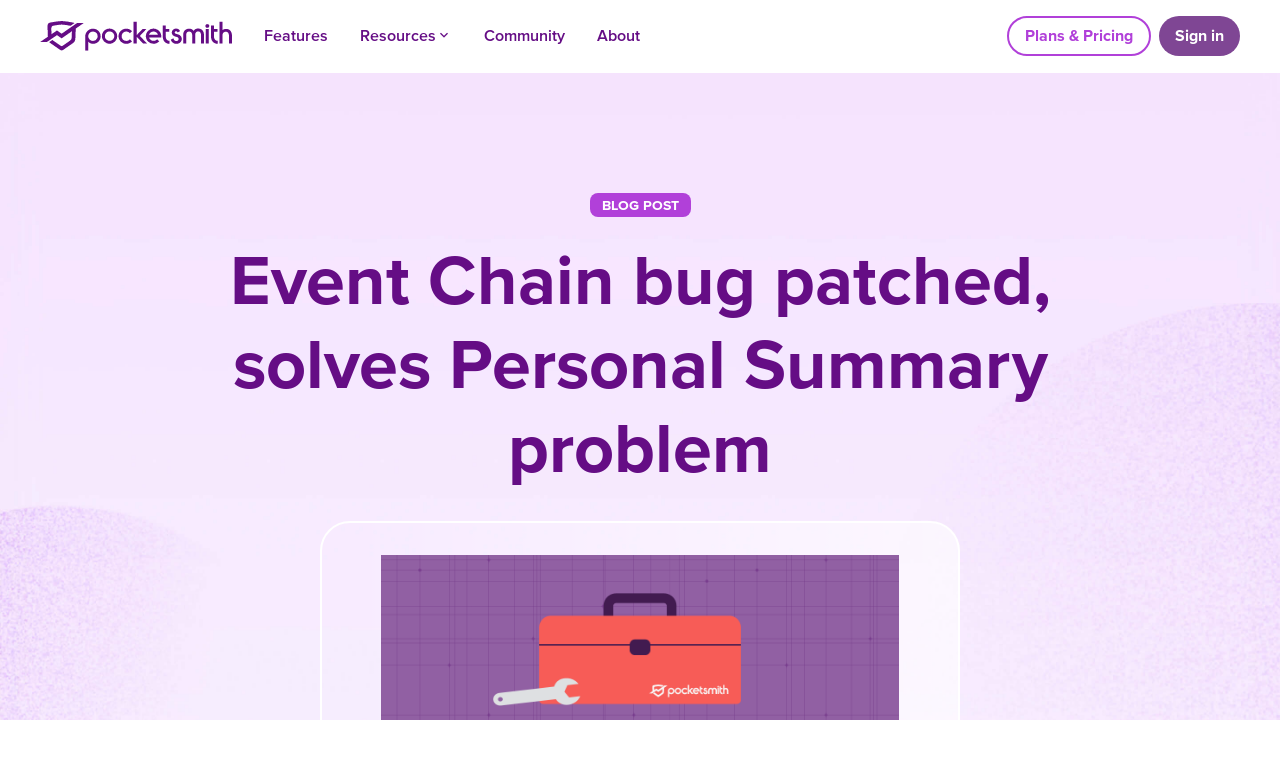

--- FILE ---
content_type: text/html; charset=utf-8
request_url: https://www.pocketsmith.com/blog/event-chain-bug-patched-solves-personal-summary-problem/
body_size: 4902
content:
<!DOCTYPE html><html class="theme-green country-us" data-layout="news-post"><head>
  <meta charset="utf-8" />
  <meta content="IE=edge" http-equiv="X-UA-Compatible" />
  <meta content="width=device-width, initial-scale=1" name="viewport" />
  <meta content="https://api.pocketsmith.com" name="api-root-url" />
  <link data-cms-original-href="/favicon.ico" href="/favicon.ico?_cchid=c8098f6ac06f00dd239fe3d901788c9d" rel="shortcut icon" type="image/x-icon" />
  <link href="https://fonts.googleapis.com/icon?family=Material+Icons" rel="stylesheet" />

  

  

  

  

  <script>
    // Expose liquid page variables in js
    window.page = {
      name: 'event-chain-bug-patched-solves-personal-summary-problem',
      legacy_controller: '',
      legacy_action: '',
      country: '',
      layout: 'news-post'
    }

    
      page.mixpanel_id = 'News Post'
      page.title = `Event Chain bug patched, solves Personal Summary problem`
    
  </script>
  

  <link data-cms-original-href="/assets/vendor.css" href="/assets/vendor.css?_cchid=4f27f460670662954fc4a0b7311890b5" rel="stylesheet" />
  <link data-cms-original-href="/assets/main.css" href="/assets/main.css?_cchid=ca5c6874f0ab6c5938bd72aff7bcb33b" rel="stylesheet" />

  <!-- Not deferred -->
  <script data-cms-original-src="/assets/preflight.js" src="/assets/preflight.js?_cchid=550f7bbd79ffa9e60728ad7140f0b9de"></script>

  <!-- Deferred -->
  <script data-cms-original-src="/assets/vendor.js" defer="" src="/assets/vendor.js?_cchid=9a29fa603083e28e6df2ccb6c025eee5"></script>
  <script data-cms-original-src="/assets/main.js" defer="" src="/assets/main.js?_cchid=89071e66c79f83a30396d9a107888373"></script>

  <!-- SEO --><!-- Begin Jekyll SEO tag v2.8.0 -->
<meta content="Jekyll v4.3.2" name="generator" />
<meta content="Event Chain bug patched, solves Personal Summary problem" property="og:title" />
<meta content="James Wigglesworth" name="author" />
<meta content="en_US" property="og:locale" />
<meta content="Smart budgeting &amp; personal finance software" name="description" />
<meta content="Smart budgeting &amp; personal finance software" property="og:description" />
<link href="https://www.pocketsmith.com/blog/event-chain-bug-patched-solves-personal-summary-problem/" rel="canonical" />
<meta content="https://www.pocketsmith.com/blog/event-chain-bug-patched-solves-personal-summary-problem/" property="og:url" />
<meta content="PocketSmith" property="og:site_name" />
<meta content="https://www.pocketsmith.com/open-graph/main.png" property="og:image" />
<meta content="article" property="og:type" />
<meta content="2012-03-05T00:00:00+00:00" property="article:published_time" />
<meta content="summary_large_image" name="twitter:card" />
<meta content="https://www.pocketsmith.com/open-graph/main.png" property="twitter:image" />
<meta content="Event Chain bug patched, solves Personal Summary problem" property="twitter:title" />
<script type="application/ld+json">
{"@context":"https://schema.org","@type":"BlogPosting","author":{"@type":"Person","name":"James Wigglesworth"},"dateModified":"2012-03-05T00:00:00+00:00","datePublished":"2012-03-05T00:00:00+00:00","description":"Smart budgeting &amp; personal finance software","headline":"Event Chain bug patched, solves Personal Summary problem","image":"https://www.pocketsmith.com/open-graph/main.png","mainEntityOfPage":{"@type":"WebPage","@id":"https://www.pocketsmith.com/blog/event-chain-bug-patched-solves-personal-summary-problem/"},"url":"https://www.pocketsmith.com/blog/event-chain-bug-patched-solves-personal-summary-problem/"}</script>
<!-- End Jekyll SEO tag -->
<title>
    
      Event Chain bug patched, solves Personal Summary problem | PocketSmith
    
  </title>
</head>

  <body>
    <input id="hamburger-toggle" style="display:none;" type="checkbox" />

<div class="header-fixed ">
  <div class="header-fixed__inner">
    <a class="pocketsmith logo" href="/">
      <img data-cms-original-src="/assets/images/logo/pocketsmith.svg" src="/assets/images/logo/pocketsmith.svg?_cchid=05d4e57cf29fb3f073939b38eee245dd" />
    </a>

    <div class="hamburger">
      <label for="hamburger-toggle">
        <i class="material-icons">menu</i>
      </label>
    </div>

    <div class="nav">
      <ul class="navigation">
        <li>
          <a href="/features/">
            Features
          </a>
        </li>

        <li>
          <a>
            Resources
            <i class="material-icon">keyboard_arrow_up</i>
          </a>

          <ul>
            <li>
              <a href="/blog/">
                Blog
              </a>
            </li>

            <li>
              <a href="https://learn.pocketsmith.com">
                Learn Center
              </a>
            </li>

            <li>
              <a href="/spending/">
                Global Spending Map
              </a>
            </li>

            <li>
              <a href="/methodologies/">
                Money Methodologies
              </a>
            </li>

            <li>
              <a href="/white-papers/">
                White Papers
              </a>
            </li>
          </ul>
        </li>

        <li>
          <a href="/community/">
            Community
          </a>
        </li>

        <li>
          <a href="/about/">
            About
          </a>
        </li>

        <li class="spacer"></li>

        <li class="plans_and_pricing">
          <a class="button-alt button-alt--sm button-alt--tertiary button-alt--outline" href="https://my.pocketsmith.com/plans">
            Plans &amp; Pricing
          </a>
        </li>

        <li class="sign_in">
          <a class="button-alt button-alt--sm button-alt--tertiary" href="https://my.pocketsmith.com/login">
            Sign in
          </a>
        </li>
      </ul>
    </div>
  </div>
</div>


    
















  <section class="news-banner news-banner--single">
    <div class="news-item__pill">
      Blog post
    </div>

    <h1>Event Chain bug patched, solves Personal Summary problem</h1>

    
      <div class="news-item__media">
        <div class="news-item__media-inner">
          
            <img class="news-item-img news-item-img--shadow" data-cms-original-src="/assets/images/news/upgrades-artwork-changes-page@2x.png" src="/assets/images/news/upgrades-artwork-changes-page@2x.png?_cchid=81c5d81b4183e331fa00ea1297a05053" />
          
          <div class="news-item__media-icon">
            <i class="material-icon">search</i>
          </div>
        </div>
      </div>
    
  </section>


<section class="news-item news-item--single" id="event-chain-bug-patched-solves-personal-summary-problem">
  <div class="news-item__body">
    <div class="news-item__description">
      <div class="news-item__description-inner">
        
          <div class="news-item__meta news-item__meta--single">
            <div class="news-item__avatar">
              <img src="/assets/images/staff/James.jpg" />
            </div>
            <div>
              <div class="news-item__author">
                James Wigglesworth
              </div>
              <div class="news-item__date">
                5 Mar, 2012
              </div>
            </div>
          </div>
        

        

        <div class="news-item__content">
          
            <p>An issue was identified which led to the incorrect representation of forecast events with complicated repeat patterns in the Personal Summary.</p>

<p>When there were multiple repeating forecast events with the same title set to repeat in unison (e.g. <a href="http://psmth.to/YZ (Bi-monthly Forecast Event repetition (e.g. for receiving salaries))">two separate monthly income events</a> with the same title), the event period dates were being incorrectly calculated. The bug also affected other Event Series patterns, such as adjustments to dates to be shifted from a certain point forward.</p>

<p>When affected by the bug, an event period would display too many assigned transactions. This led to incorrect total amounts being shown in the Personal Summary category view.</p>

<p>The fix is now live, and all personal summary category information should now be correct. If you notice any issues or inconsistencies, please <a href="http://www.pocketsmith.com/about#contact (Get in touch)">get in touch</a> with us.</p>


          
        </div>
      </div>
    </div>

    
  </div>

  
</section>


    <section class="cta-section section--padding-more background--grey-light">
      <div class="section-body">
        <h2 class="text--purple-strong editable" data-cms-index="0" data-cms-source="/_layouts/news-post.html">
          Want to see more news?
        </h2>

        <a class="button button--green-strong" href="/news/">
          <span class="editable" data-cms-index="1" data-cms-source="/_layouts/news-post.html">GO BACK</span>
        </a>
      </div>
    </section>

    <section class="footer background--purple-dark">
  <nav class="section-body clearfix">
    <ul>
      <li class="footer__nav-header">App</li>
      <li>
        <a href="/features/">
          Features
        </a>
      </li>
      <li>
        <a href="/community/">
          Community
        </a>
      </li>
      <li>
        <a href="/news/">
          Product Updates
        </a>
      </li>
      <li>
        <a href="/faq/">
          FAQ
        </a>
      </li>
      <li>
        <a href="/mobile-app/">
          Mobile App
        </a>
      </li>
      <li>
        <a href="/download/">
          Desktop App
        </a>
      </li>
      <li>
        <a href="https://my.pocketsmith.com/plans">
          Pricing And Sign Up
        </a>
      </li>
      <li>
        <a href="https://my.pocketsmith.com/login">
          Sign In
        </a>
      </li>
      <li>
        <a href="https://developers.pocketsmith.com/">
          API
        </a>
      </li>
    </ul>
    <ul>
      <li class="footer__nav-header">Bank Feeds</li>
      <li>
        <a href="/global-personal-finance-software/">
          Global
        </a>
      </li>
      <li>
        <a href="/global-personal-finance-software/australia/">
          Australia
        </a>
      </li>
      <li>
        <a href="/global-personal-finance-software/uk/">
          United Kingdom
        </a>
      </li>
      <li>
        <a href="/global-personal-finance-software/canada/">
          Canada
        </a>
      </li>
      <li>
        <a href="/global-personal-finance-software/new-zealand/">
          New Zealand
        </a>
      </li>
      <li>
        <a href="/global-personal-finance-software/united-states-of-america/">
          United States
        </a>
      </li>
    </ul>
    <span class="phone-br"></span>
    <ul>
      <li class="footer__nav-header">Key Features</li>
      <li>
        <a href="/tour/automatic-bank-feeds/">
          Automatic Bank Feeds
        </a>
      </li>
      <li>
        <a href="/tour/budget-calendar/">
          Budget Calendar
        </a>
      </li>
      <li>
        <a href="/tour/multi-currency/">
          Multi Currency
        </a>
      </li>
      <li>
        <a href="/tour/cash-flow-forecasts/">
          Cash Flow Forecasts
        </a>
      </li>
      <li>
        <a href="/tour/transactions/">
          Transactions
        </a>
      </li>
      <li>
        <a href="/tour/net-worth/">
          Net Worth
        </a>
      </li>
    </ul>
    <span class="tablet-br"></span>
    <ul>
      <li class="footer__nav-header">Resources</li>
      <li>
        <a href="https://learn.pocketsmith.com">
          Learn Center
        </a>
      </li>
      <li>
        <a href="/blog/">
          Blog
        </a>
      </li>
      <li>
        <a href="/spending/">
          Global Spending Map
        </a>
      </li>
      <li>
        <a href="/methodologies/">
          Money Methodologies
        </a>
      </li>
      <li>
        <a href="/white-papers/">
          White Papers
        </a>
      </li>
      <li>
        <a href="/affiliates/">
          Affiliate Program
        </a>
      </li>
      <li>
        <a href="https://my.pocketsmith.com/plans/gift">
          Gift PocketSmith
        </a>
      </li>
      <li>
        <a href="/keeping-safe/">
          Keeping Safe
        </a>
      </li>
    </ul>
    <span class="phone-br"></span>
    <ul>
      <li class="footer__nav-header">Legal</li>
      <li>
        <a href="/legal/terms-of-service/">
          Terms Of Service
        </a>
      </li>
      <li>
        <a href="/legal/privacy-policy/">
          Privacy Policy
        </a>
      </li>
      <li>
        <a href="/legal/cookie-policy/">
          Cookie Policy
        </a>
      </li>
      <li>
        <a href="/security/">
          Security
        </a>
      </li>
    </ul>
    <ul>
      <li class="footer__nav-header">Company</li>
      <li>
        <a href="/about/">
          About
        </a>
      </li>
      <li>
        <a href="/careers/">
          Careers
        </a>
      </li>
      <li>
        <a href="/about/#contact">
          Contact Us
        </a>
      </li>
      <li>
        <a href="/media-and-press/">
          Media &amp; Press
        </a>
      </li>
      <li class="footer__social-links">
        <a href="https://www.facebook.com/PocketSmith" target="_blank">
  <svg class="social-icon" viewbox="0 0 26.9 26.9" width="22" xmlns="http://www.w3.org/2000/svg"><path class="icon-draw" d="M15.15,24.42v-10H18.5l.51-3.9H15.15V8c0-1.13.31-1.9,1.93-1.9h2.06V2.63a30,30,0,0,0-3-.15c-3,0-5,1.82-5,5.15v2.88H7.75v3.9h3.37v10Z" /></svg>
</a><a href="https://twitter.com/pocketsmith" target="_blank">
  <svg class="social-icon" viewbox="0 0 26.9 26.9" width="22" xmlns="http://www.w3.org/2000/svg"><path class="icon-draw" d="M9.38,22.09a12.71,12.71,0,0,0,12.8-12.8c0-.19,0-.39,0-.58a9.4,9.4,0,0,0,2.25-2.33,9,9,0,0,1-2.59.71,4.54,4.54,0,0,0,2-2.49A9.07,9.07,0,0,1,21,5.69a4.5,4.5,0,0,0-7.78,3.08,4.9,4.9,0,0,0,.11,1A12.71,12.71,0,0,1,4,5.09a4.51,4.51,0,0,0,1.39,6,4.54,4.54,0,0,1-2-.56v.05A4.52,4.52,0,0,0,7,15a4.62,4.62,0,0,1-1.19.15,3.92,3.92,0,0,1-.84-.08,4.5,4.5,0,0,0,4.2,3.13,9,9,0,0,1-5.59,1.93,9.45,9.45,0,0,1-1.07-.07,12.71,12.71,0,0,0,6.9,2" /></svg>
</a><a href="https://www.linkedin.com/company/pocketsmith" target="_blank">
  <svg class="social-icon" viewbox="0 0 26.9 26.9" width="22" xmlns="http://www.w3.org/2000/svg"><path class="icon-draw" d="M8,21.61H3.89V8.43H8Zm-2-15A2.38,2.38,0,1,1,8.32,4.26,2.37,2.37,0,0,1,5.94,6.63Zm17.39,15H19.24V15.2c0-1.52,0-3.49-2.13-3.49s-2.46,1.66-2.46,3.38v6.52H10.56V8.43h3.93v1.8h0A4.33,4.33,0,0,1,18.42,8.1c4.14,0,4.91,2.73,4.91,6.28Z" /></svg>
</a><a href="https://www.instagram.com/pocketsmith/" target="_blank">
  <svg class="social-icon" viewbox="0 0 132 132" width="22" xmlns="http://www.w3.org/2000/svg"><path class="icon-draw" d="M66,18c-13,0-14.67.06-19.79.29a35,35,0,0,0-11.65,2.23,24.59,24.59,0,0,0-14,14,35,35,0,0,0-2.23,11.65C18.06,51.33,18,53,18,66s.06,14.67.29,19.79a35.29,35.29,0,0,0,2.23,11.65,24.59,24.59,0,0,0,14,14,35,35,0,0,0,11.65,2.23c5.12.23,6.75.29,19.79.29s14.67-.06,19.79-.29a35,35,0,0,0,11.65-2.23,24.59,24.59,0,0,0,14-14,35.55,35.55,0,0,0,2.23-11.65c.23-5.12.29-6.75.29-19.79s-.06-14.67-.29-19.79a35.55,35.55,0,0,0-2.23-11.65,23.57,23.57,0,0,0-5.54-8.51,23.38,23.38,0,0,0-8.5-5.53,35.15,35.15,0,0,0-11.66-2.23C80.66,18.06,79,18,66,18Zm-4.3,8.65H66c12.82,0,14.34.05,19.4.28a26.39,26.39,0,0,1,8.91,1.65,15.89,15.89,0,0,1,9.11,9.11,26.39,26.39,0,0,1,1.65,8.91c.23,5.06.28,6.58.28,19.39s0,14.33-.28,19.39a26.39,26.39,0,0,1-1.65,8.91,15.91,15.91,0,0,1-9.11,9.1,26.58,26.58,0,0,1-8.91,1.66c-5.06.23-6.58.28-19.4.28s-14.33,0-19.39-.28a26.71,26.71,0,0,1-8.92-1.66,15.91,15.91,0,0,1-9.11-9.1,26.65,26.65,0,0,1-1.65-8.91c-.23-5.06-.28-6.59-.28-19.4s.05-14.33.28-19.39a26.78,26.78,0,0,1,1.65-8.92,15.89,15.89,0,0,1,9.11-9.11,26.52,26.52,0,0,1,8.92-1.65c4.43-.2,6.14-.26,15.09-.27Zm29.93,8a5.76,5.76,0,1,0,5.76,5.76,5.76,5.76,0,0,0-5.76-5.76ZM66,41.35A24.65,24.65,0,1,0,90.65,66,24.65,24.65,0,0,0,66,41.35ZM66,50A16,16,0,1,1,50,66,16,16,0,0,1,66,50Z" /></svg>
</a>



      </li>
    </ul>
  </nav>

  <div class="footer__strip clearfix">
    <a class="footer__logo" href="/">
      <img data-cms-original-src="/assets/images/logo/pocketsmith_logo_white.png" src="/assets/images/logo/pocketsmith_logo_white.png?_cchid=975a49e75120be54f3bc0eadc391e137" />
    </a>

    <span class="footer__copyright">© PocketSmith Ltd. All rights reserved</span>
  </div>

  <script>new Component('FooterComponent')</script>
</section>

<script>
  new Component("MixpanelTracker", "769a9875f45abe45b23a5d50f3ec17ae", "pocketsmith.com")
  new Component("StoreAffiliateParamsComponent", "pocketsmith.com")
  new Component("LightboxComponent")
  new Component("LocaliseComponent")
  new Component("SplitComponent")
</script>

<!-- Google Analytics -->
<script>
  (function(i,s,o,g,r,a,m){i['GoogleAnalyticsObject']=r;i[r]=i[r]||function(){
  (i[r].q=i[r].q||[]).push(arguments)},i[r].l=1*new Date();a=s.createElement(o),
  m=s.getElementsByTagName(o)[0];a.async=1;a.src=g;m.parentNode.insertBefore(a,m)
  })(window,document,'script','//www.google-analytics.com/analytics.js','ga');

  ga('create', 'UA-4950475-9', 'pocketsmith.com');
  ga('set', 'anonymizeIp', true);
  ga('require', 'displayfeatures');
  ga('send', 'pageview');
</script>

<!-- GA4 Google Analytics -->
<script async="" src="https://www.googletagmanager.com/gtag/js?id=G-SYLSS150D0"></script>
<script>
  window.dataLayer = window.dataLayer || [];
  function gtag(){dataLayer.push(arguments);}
  gtag('js', new Date());

  gtag('config', 'G-SYLSS150D0');
</script>



  

</body></html>

--- FILE ---
content_type: image/svg+xml
request_url: https://www.pocketsmith.com/assets/images/logo/pocketsmith.svg?_cchid=05d4e57cf29fb3f073939b38eee245dd
body_size: 4160
content:
<svg xmlns="http://www.w3.org/2000/svg" viewBox="0 0 1310 205.93723" fill="#650D85">
  <path d="M361.36716 53.14809a52.12745 52.12745 0 0 0-20.42359 4.13318A53.88021 53.88021 0 0 0 324.14509 68.5356a53.25206 53.25206 0 0 0-11.38635 16.6643 51.494 51.494 0 0 0-4.19959 20.35707V205.93723H329.119V143.25106a38.88966 38.88966 0 0 0 13.63926 10.14323 47.16059 47.16059 0 0 0 18.00477 3.96409 53.50251 53.50251 0 0 0 20.99813-3.72745 49.92061 49.92061 0 0 0 16.76163-11.05363 51.258 51.258 0 0 0 11.15392-16.696 55.16509 55.16509 0 0 0 4.0993-20.72686 52.50628 52.50628 0 0 0-4.03067-20.42564 50.14737 50.14737 0 0 0-11.05357-16.46041 51.513 51.513 0 0 0-16.62847-11.01985 55.059 55.059 0 0 0-20.69611-4.10043zM329.31854 105.7596a32.3527 32.3527 0 0 1 2.35229-12.49847 33.07245 33.07245 0 0 1 6.71883-10.41341 32.21174 32.21174 0 0 1 10.04588-7.12331A30.29954 30.29954 0 0 1 360.763 73.10579a33.38865 33.38865 0 0 1 12.59888 2.28373 32.15518 32.15518 0 0 1 10.44838 6.68494 30.725 30.725 0 0 1 7.02085 10.31311 32.86248 32.86248 0 0 1 2.385 13.1694 33.54083 33.54083 0 0 1-2.65432 12.86509 31.66947 31.66947 0 0 1-29.596 19.18444 30.71647 30.71647 0 0 1-12.26093-2.55278 31.946 31.946 0 0 1-16.865-17.00032 31.42767 31.42767 0 0 1-2.52133-12.2938zM475.19138 136.59888a30.98881 30.98881 0 0 1-12.42991-2.1168 32.14205 32.14205 0 0 1-10.41358-6.55075 31.51607 31.51607 0 0 1-7.156-10.04475 30.44575 30.44575 0 0 1-2.65433-12.53134A33.716 33.716 0 0 1 444.989 92.2535 31.9704 31.9704 0 0 1 475.19138 72.299a30.34317 30.34317 0 0 1 15.0831 3.89756 31.4235 31.4235 0 0 1 11.01883 10.41239 32.61631 32.61631 0 0 1-2.4526 38.97009 31.66387 31.66387 0 0 1-10.21077 7.794 32.827 32.827 0 0 1-13.43856 3.22586zm-53.21368-32.453a51.35456 51.35456 0 0 0 4.09929 20.42564 53.40808 53.40808 0 0 0 28.11831 28.18471 51.83569 51.83569 0 0 0 68.53127-28.1183 53.05665 53.05665 0 0 0 3.86373-20.29032 52.364 52.364 0 0 0-3.96409-20.19013A51.21155 51.21155 0 0 0 495.1459 56.54406a53.96344 53.96344 0 0 0-20.76155-4.1997 51.64661 51.64661 0 0 0-20.25768 3.99672 53.16807 53.16807 0 0 0-16.6623 11.154 52.30661 52.30661 0 0 0-11.32086 16.5292 51.08228 51.08228 0 0 0-4.16581 20.12156zM613.19922 83.78768L627.9148 70.6872a52.66294 52.66294 0 0 0-10.54868-9.33938 49.00174 49.00174 0 0 0-13.034-6.1822 54.44575 54.44575 0 0 0-15.5226-2.21721 52.83942 52.83942 0 0 0-20.22186 3.86379A53.46374 53.46374 0 0 0 551.7903 67.59439a52.19484 52.19484 0 0 0-11.5227 16.19329 50.09419 50.09419 0 0 0-4.469 19.95565 56.2437 56.2437 0 0 0 3.93032 21.56653 51.459 51.459 0 0 0 27.81622 28.22066A53.53823 53.53823 0 0 0 587.8029 157.763a54.65079 54.65079 0 0 0 15.8215-2.11566 51.46191 51.46191 0 0 0 13.43867-6.11682 54.67605 54.67605 0 0 0 10.85173-9.10375L613.402 126.31942a33.9238 33.9238 0 0 1-11.52258 8.56521 32.3973 32.3973 0 0 1-14.07655 2.51912 31.10558 31.10558 0 0 1-12.9348-2.88767 29.79 29.79 0 0 1-9.87486-7.45922 32.4 32.4 0 0 1-6.14946-10.78446 34.10251 34.10251 0 0 1-1.67831-12.73182 32.93277 32.93277 0 0 1 2.88778-12.06022 32.10559 32.10559 0 0 1 6.82015-9.84211 30.85131 30.85131 0 0 1 9.97833-6.51812 30.25988 30.25988 0 0 1 12.16064-2.217 34.80131 34.80131 0 0 1 9.30543 1.37617 30.03369 30.03369 0 0 1 7.86171 3.69789 42.54194 42.54194 0 0 1 7.01971 5.81047z"/>
  <polygon points="702.478 154.537 659.459 108.245 659.459 154.537 638.697 154.537 638.697 4.773 659.459 4.773 659.459 97.56 700.06 55.098 726.264 55.098 681.427 103.003 729.49 154.537 702.478 154.537 702.478 154.537"/>
  <path d="M774.64113 72.90315a34.23837 34.23837 0 0 0-13.16724 2.6881 29.62887 29.62887 0 0 0-10.347 7.32288 33.07723 33.07723 0 0 0-6.71973 11.55646h59.86468a24.69053 24.69053 0 0 0-3.62806-7.92817 31.62332 31.62332 0 0 0-6.58259-7.021 30.77664 30.77664 0 0 0-8.87031-4.90417 28.76913 28.76913 0 0 0-10.54975-1.71413zm-29.82949 40.51536a23.20517 23.20517 0 0 0 3.18992 8.83437 29.37422 29.37422 0 0 0 6.68483 7.66106 31.99084 31.99084 0 0 0 9.40919 5.34026 31.483 31.483 0 0 0 11.3536 1.95 30.70952 30.70952 0 0 0 9.87691-1.74814 31.8437 31.8437 0 0 0 7.65867-4.03072 41.92058 41.92058 0 0 0 5.84436-5.1059l14.9173 14.10732A109.746 109.746 0 0 1 802.527 149.0289a52.25044 52.25044 0 0 1-12.36328 6.04688 46.94038 46.94038 0 0 1-14.71455 2.2826 54.14686 54.14686 0 0 1-37.62461-15.1171 52.92785 52.92785 0 0 1-11.62516-16.52693 51.223 51.223 0 0 1-.23538-40.85241 52.41653 52.41653 0 0 1 11.52258-16.76255 53.48176 53.48176 0 0 1 59.7645-10.21293 51.61214 51.61214 0 0 1 17.06673 12.8344A54.8387 54.8387 0 0 1 825.1 89.76827a61.89813 61.89813 0 0 1 2.75678 23.65024zM864.42718 127.99785a23.5905 23.5905 0 0 1-3.79523-6.85176 38.87106 38.87106 0 0 1-1.8134-7.59454 61.9681 61.9681 0 0 1-.60519-6.95421c-.03275-2.1168-.06652-3.76122-.03275-4.937V74.71781h23.98513V55.5701H858.18061V31.78454H837.62079v70.48005A97.96515 97.96515 0 0 0 838.83015 118.76a52.83667 52.83667 0 0 0 4.06336 13.90865 36.15967 36.15967 0 0 0 7.62513 11.01769 52.22241 52.22241 0 0 0 8.66857 7.05349 45.067 45.067 0 0 0 10.818 5.00674 55.35168 55.35168 0 0 0 13.77231 2.21686V137.0352a36.88767 36.88767 0 0 1-6.01095-.87469 25.67559 25.67559 0 0 1-6.78751-2.58462 23.25442 23.25442 0 0 1-6.55189-5.578zM955.67412 69.88005A29.782 29.782 0 0 0 945.4613 56.87873c-4.36652-2.99013-9.876-4.50162-16.59573-4.53437a31.5027 31.5027 0 0 0-11.1181 2.04913 29.72966 29.72966 0 0 0-9.33937 5.67629 27.35466 27.35466 0 0 0-6.4516 8.66755 26.13419 26.13419 0 0 0-2.51912 11.01974 26.49041 26.49041 0 0 0 1.781 9.43956 27.92817 27.92817 0 0 0 11.12 13.539 38.25668 38.25668 0 0 0 8.26307 3.76248c2.9236.94 5.84527 1.81352 8.73521 2.5878a50.018 50.018 0 0 1 7.96093 2.82012 15.88594 15.88594 0 0 1 5.94659 4.43509 13.28236 13.28236 0 0 1 2.75473 7.55952 11.6648 11.6648 0 0 1-1.41119 6.75169 14.038 14.038 0 0 1-4.49958 4.70448 17.874 17.874 0 0 1-6.14945 2.48535 16.6 16.6 0 0 1-6.2825.16579 19.435 19.435 0 0 1-8.39725-3.49183 20.19967 20.19967 0 0 1-5.64457-6.45159 42.28691 42.28691 0 0 1-3.69469-9.00131L892.181 129.14068a40.436 40.436 0 0 0 13.84111 20.49238 37.75184 37.75184 0 0 0 24.25452 8.12991 43.611 43.611 0 0 0 15.52055-2.92269 35.5258 35.5258 0 0 0 11.52463-7.25635 33.05888 33.05888 0 0 0 7.35574-10.214 32.10313 32.10313 0 0 0 2.88767-11.75819 29.48339 29.48339 0 0 0-1.81352-11.79072 34.0562 34.0562 0 0 0-6.18016-10.88465 31.06877 31.06877 0 0 0-9.74158-7.3231 69.37967 69.37967 0 0 0-14.51294-4.9716c-1.24324-.302-2.78851-.70662-4.602-1.20947a31.77714 31.77714 0 0 1-5.409-2.15159 12.97094 12.97094 0 0 1-4.36869-3.52572 7.84524 7.84524 0 0 1-1.54526-5.40906 7.26548 7.26548 0 0 1 1.8474-4.50162 10.17568 10.17568 0 0 1 4.16685-2.88982 9.378 9.378 0 0 1 5.073-.4701 10.44286 10.44286 0 0 1 4.9708 2.65535 17.04729 17.04729 0 0 1 3.89757 5.81047l16.32634-9.0701zM1047.72581 67.86366a43.93529 43.93529 0 0 1 8.60206-8.83437 33.263 33.263 0 0 1 10.11047-5.24008 42.47 42.47 0 0 1 12.32939-1.85059 40.42891 40.42891 0 0 1 17.80519 3.4625 34.106 34.106 0 0 1 12.66541 9.91068 44.16871 44.16871 0 0 1 7.55861 14.88148 65.38569 65.38569 0 0 1 2.48523 18.31v56.03387h-20.5597v-55.229a51.9602 51.9602 0 0 0-.97385-10.41352 27.78021 27.78021 0 0 0-3.325-8.70132 16.66624 16.66624 0 0 0-6.14945-5.98036 18.86581 18.86581 0 0 0-9.50642-2.11691 20.78871 20.78871 0 0 0-10.58239 2.68821 16.91794 16.91794 0 0 0-6.7874 8.29888c-1.578 3.79523-2.34911 8.73317-2.38505 14.815v56.63906H1038.453V97.49347a33.69487 33.69487 0 0 0-2.216-12.59559 19.00944 19.00944 0 0 0-6.78535-8.8039c-3.09258-2.15057-6.98708-3.22358-11.758-3.19083a19.426 19.426 0 0 0-11.18667 3.05676 17.9328 17.9328 0 0 0-6.58578 8.66846A38.36978 38.36978 0 0 0 997.739 98.3005v56.23662H976.97649V96.88942a54.57357 54.57357 0 0 1 3.09053-18.7463 39.0354 39.0354 0 0 1 8.43205-13.73854 35.94083 35.94083 0 0 1 12.53237-8.46582 41.86266 41.86266 0 0 1 15.45278-2.99035 46.26538 46.26538 0 0 1 13.50292 1.74711 29.59478 29.59478 0 0 1 8.768 4.13091 30.50554 30.50554 0 0 1 5.44283 4.90644q2.06768 2.46834 3.52788 4.13079zM1152.35013 55.5701v98.967h-20.55981V55.5701zm-23.5828-20.76269a13.34576 13.34576 0 0 1 1.747-7.18971 12.02446 12.02446 0 0 1 4.73734-4.43521 14.75547 14.75547 0 0 1 6.21382-1.64465 14.30006 14.30006 0 0 1 6.28262 1.2421 12.00925 12.00925 0 0 1 4.94 4.1333 13.1902 13.1902 0 0 1 2.08087 7.08737 13.3826 13.3826 0 0 1-1.67843 7.29024 11.97624 11.97624 0 0 1-4.7046 4.46784 14.39031 14.39031 0 0 1-12.56295.40233 11.69412 11.69412 0 0 1-4.93885-4.19948 13.07408 13.07408 0 0 1-2.1168-7.15413zM1193.59542 127.99785a23.58448 23.58448 0 0 1-3.794-6.85176 38.87613 38.87613 0 0 1-1.81466-7.59454 62.276 62.276 0 0 1-.60428-6.95421c-.03365-2.1168-.06743-3.76122-.03365-4.937V74.71781h23.985V55.5701h-23.985V31.78454H1166.789v70.48005a98.19143 98.19143 0 0 0 1.20935 16.49543 52.8414 52.8414 0 0 0 4.0645 13.90865 36.13943 36.13943 0 0 0 7.625 11.01769 52.20964 52.20964 0 0 0 8.66755 7.05349 45.08715 45.08715 0 0 0 10.818 5.00674 55.36064 55.36064 0 0 0 13.77231 2.21686V137.0352a36.92113 36.92113 0 0 1-6.011-.87469 25.67416 25.67416 0 0 1-6.78751-2.58462 23.2797 23.2797 0 0 1-6.55189-5.578zM1269.48555 54.49368a41.04918 41.04918 0 0 1 16.36228 3.057 36.11278 36.11278 0 0 1 12.83132 9.1364 41.53348 41.53348 0 0 1 8.33266 14.61539A60.27273 60.27273 0 0 1 1310 100.78584v53.75128h-20.55982V101.18817a36.82422 36.82422 0 0 0-2.78748-14.915 20.07827 20.07827 0 0 0-7.795-9.104 21.68344 21.68344 0 0 0-11.79083-2.95623 22.0598 22.0598 0 0 0-11.756 3.35878 21.34464 21.34464 0 0 0-7.66095 9.24 35.14143 35.14143 0 0 0-2.75462 14.37648v53.34895h-20.55993V4.77313h20.55993V63.36205a48.79 48.79 0 0 1 7.625-4.93794 32.57643 32.57643 0 0 1 7.86143-2.88983 44.28534 44.28534 0 0 1 9.10387-1.0406z"/>
  <path d="M207.64721,164.63924l14.95785-10.48278c16.92532-11.86141,18.01262-22.20347,18.75408-38.32073.96193-23.39944,1.57132-41.58554,2.43933-63.54574l53.76068-37.75216H251.7444L147.94476,87.32365l-.53587.376-.53594-.376L120.4125,68.76891l-2.18742-1.54227L115.545,65.33873l-2.679,1.88791-2.185,1.54227-.00253.00372L78.37756,91.201c-.447-11.86207-.8409-22.9111-1.39285-36.292-.71992-17.40017,5.83316-20.736,15.69239-22.80547A397.80413,397.80413,0,0,1,147.63,24.61881a397.81271,397.81271,0,0,1,54.95346,7.48471,40.098,40.098,0,0,1,5.293,1.42675l27.0729-18.99244c-3.36172-2.13065-7.49454-3.32031-12.172-4.30132A543.97724,543.97724,0,0,0,147.63,0,543.98839,543.98839,0,0,0,72.48265,10.23651C59.00114,13.066,50.04076,17.62737,51.0231,41.4219c1.01744,24.60824,1.63915,43.45005,2.57759,66.98283L4.49092,142.50363l-.00182-.00113L0,145.66967H45.91039l69.10977-47.7002.53407-.36856.53029.37282,26.50127,18.5566,2.18994,1.53921,2.68441,1.88552,2.6733-1.88552,2.182-1.53921,65.33687-45.88022c-.48715,12.78146-.89467,24.40272-1.48053,38.67581-.54271,11.78669-1.33728,19.34983-13.71375,28.02373l-10.939,7.66564h-.00552L155.85,170.01622c-7.0859,4.96814-9.32463,4.98914-16.41239.01855L99.29931,141.89864h.013l-6.50981-4.549a37.79026,37.79026,0,0,1-7.78295-6.95934l-22.1374,15.27936a53.90759,53.90759,0,0,0,9.77336,8.48679L81.556,160.3774h-.01675l54.88865,38.47627c9.69134,6.797,12.75355,6.76731,22.44183-.02466l48.77021-34.18977Z"/>
</svg>


--- FILE ---
content_type: text/javascript; charset=utf-8
request_url: https://www.pocketsmith.com/assets/vendor.js?_cchid=9a29fa603083e28e6df2ccb6c025eee5
body_size: 17565
content:
(function(){"use strict";Element.prototype.matches||(Element.prototype.matches=Element.prototype.msMatchesSelector||Element.prototype.webkitMatchesSelector),Element.prototype.closest||(Element.prototype.closest=function(y){var s=this;if(!document.documentElement.contains(s))return null;do{if(s.matches(y))return s;s=s.parentElement||s.parentNode}while(s!==null&&s.nodeType===1);return null}),typeof Object.assign!="function"&&Object.defineProperty(Object,"assign",{value:function(s,I){var x=arguments;if(s==null)throw new TypeError("Cannot convert undefined or null to object");for(var d=Object(s),E=1;E<arguments.length;E++){var v=x[E];if(v!=null)for(var P in v)Object.prototype.hasOwnProperty.call(v,P)&&(d[P]=v[P])}return d},writable:!0,configurable:!0}),(function(y,s){typeof exports=="object"&&typeof module<"u"?s():typeof define=="function"&&define.amd?define(s):s()})(self,(function(){var y=function(i){var c=this.constructor;return this.then(function(l){return c.resolve(i()).then(function(){return l})},function(l){return c.resolve(i()).then(function(){return c.reject(l)})})},s=setTimeout;function I(){}function x(i,c){return function(){i.apply(c,arguments)}}function d(i){if(!(this instanceof d))throw new TypeError("Promises must be constructed via new");if(typeof i!="function")throw new TypeError("not a function");this._state=0,this._handled=!1,this._value=void 0,this._deferreds=[],U(i,this)}function E(i,c){for(;i._state===3;)i=i._value;if(i._state===0){i._deferreds.push(c);return}i._handled=!0,d._immediateFn(function(){var l=i._state===1?c.onFulfilled:c.onRejected;if(l===null){(i._state===1?v:P)(c.promise,i._value);return}var b;try{b=l(i._value)}catch(j){P(c.promise,j);return}v(c.promise,b)})}function v(i,c){try{if(c===i)throw new TypeError("A promise cannot be resolved with itself.");if(c&&(typeof c=="object"||typeof c=="function")){var l=c.then;if(c instanceof d){i._state=3,i._value=c,S(i);return}else if(typeof l=="function"){U(x(l,c),i);return}}i._state=1,i._value=c,S(i)}catch(b){P(i,b)}}function P(i,c){i._state=2,i._value=c,S(i)}function S(i){i._state===2&&i._deferreds.length===0&&d._immediateFn(function(){i._handled||d._unhandledRejectionFn(i._value)});for(var c=0,l=i._deferreds.length;c<l;c++)E(i,i._deferreds[c]);i._deferreds=null}function z(i,c,l){this.onFulfilled=typeof i=="function"?i:null,this.onRejected=typeof c=="function"?c:null,this.promise=l}function U(i,c){var l=!1;try{i(function(b){l||(l=!0,v(c,b))},function(b){l||(l=!0,P(c,b))})}catch(b){if(l)return;l=!0,P(c,b)}}d.prototype.catch=function(i){return this.then(null,i)},d.prototype.then=function(i,c){var l=new this.constructor(I);return E(this,new z(i,c,l)),l},d.prototype.finally=y,d.all=function(i){return new d(function(c,l){if(!i||typeof i.length>"u")throw new TypeError("Promise.all accepts an array");var b=Array.prototype.slice.call(i);if(b.length===0)return c([]);var j=b.length;function F(V,L){try{if(L&&(typeof L=="object"||typeof L=="function")){var N=L.then;if(typeof N=="function"){N.call(L,function(r){F(V,r)},l);return}}b[V]=L,--j===0&&c(b)}catch(r){l(r)}}for(var T=0;T<b.length;T++)F(T,b[T])})},d.resolve=function(i){return i&&typeof i=="object"&&i.constructor===d?i:new d(function(c){c(i)})},d.reject=function(i){return new d(function(c,l){l(i)})},d.race=function(i){return new d(function(c,l){for(var b=0,j=i.length;b<j;b++)i[b].then(c,l)})},d._immediateFn=typeof setImmediate=="function"&&function(i){setImmediate(i)}||function(i){s(i,0)},d._unhandledRejectionFn=function(c){typeof console<"u"&&console&&console.warn("Possible Unhandled Promise Rejection:",c)};var $=(function(){if(typeof self<"u")return self;if(typeof window<"u")return window;if(typeof global<"u")return global;throw new Error("unable to locate global object")})();$.Promise?$.Promise.prototype.finally||($.Promise.prototype.finally=y):$.Promise=d})),(function(y){if(y.fetch)return;var s={searchParams:"URLSearchParams"in y,iterable:"Symbol"in y&&"iterator"in Symbol,blob:"FileReader"in y&&"Blob"in y&&(function(){try{return new Blob,!0}catch{return!1}})(),formData:"FormData"in y,arrayBuffer:"ArrayBuffer"in y};if(s.arrayBuffer)var I=["[object Int8Array]","[object Uint8Array]","[object Uint8ClampedArray]","[object Int16Array]","[object Uint16Array]","[object Int32Array]","[object Uint32Array]","[object Float32Array]","[object Float64Array]"],x=function(t){return t&&DataView.prototype.isPrototypeOf(t)},d=ArrayBuffer.isView||function(t){return t&&I.indexOf(Object.prototype.toString.call(t))>-1};function E(t){if(typeof t!="string"&&(t=String(t)),/[^a-z0-9\-#$%&'*+.\^_`|~]/i.test(t))throw new TypeError("Invalid character in header field name");return t.toLowerCase()}function v(t){return typeof t!="string"&&(t=String(t)),t}function P(t){var n={next:function(){var h=t.shift();return{done:h===void 0,value:h}}};return s.iterable&&(n[Symbol.iterator]=function(){return n}),n}function S(t){this.map={},t instanceof S?t.forEach(function(n,h){this.append(h,n)},this):Array.isArray(t)?t.forEach(function(n){this.append(n[0],n[1])},this):t&&Object.getOwnPropertyNames(t).forEach(function(n){this.append(n,t[n])},this)}S.prototype.append=function(t,n){t=E(t),n=v(n);var h=this.map[t];this.map[t]=h?h+","+n:n},S.prototype.delete=function(t){delete this.map[E(t)]},S.prototype.get=function(t){return t=E(t),this.has(t)?this.map[t]:null},S.prototype.has=function(t){return this.map.hasOwnProperty(E(t))},S.prototype.set=function(t,n){this.map[E(t)]=v(n)},S.prototype.forEach=function(t,n){for(var h in this.map)this.map.hasOwnProperty(h)&&t.call(n,this.map[h],h,this)},S.prototype.keys=function(){var t=[];return this.forEach(function(n,h){t.push(h)}),P(t)},S.prototype.values=function(){var t=[];return this.forEach(function(n){t.push(n)}),P(t)},S.prototype.entries=function(){var t=[];return this.forEach(function(n,h){t.push([h,n])}),P(t)},s.iterable&&(S.prototype[Symbol.iterator]=S.prototype.entries);function z(t){if(t.bodyUsed)return Promise.reject(new TypeError("Already read"));t.bodyUsed=!0}function U(t){return new Promise(function(n,h){t.onload=function(){n(t.result)},t.onerror=function(){h(t.error)}})}function $(t){var n=new FileReader,h=U(n);return n.readAsArrayBuffer(t),h}function i(t){var n=new FileReader,h=U(n);return n.readAsText(t),h}function c(t){for(var n=new Uint8Array(t),h=new Array(n.length),H=0;H<n.length;H++)h[H]=String.fromCharCode(n[H]);return h.join("")}function l(t){if(t.slice)return t.slice(0);var n=new Uint8Array(t.byteLength);return n.set(new Uint8Array(t)),n.buffer}function b(){return this.bodyUsed=!1,this._initBody=function(t){if(this._bodyInit=t,!t)this._bodyText="";else if(typeof t=="string")this._bodyText=t;else if(s.blob&&Blob.prototype.isPrototypeOf(t))this._bodyBlob=t;else if(s.formData&&FormData.prototype.isPrototypeOf(t))this._bodyFormData=t;else if(s.searchParams&&URLSearchParams.prototype.isPrototypeOf(t))this._bodyText=t.toString();else if(s.arrayBuffer&&s.blob&&x(t))this._bodyArrayBuffer=l(t.buffer),this._bodyInit=new Blob([this._bodyArrayBuffer]);else if(s.arrayBuffer&&(ArrayBuffer.prototype.isPrototypeOf(t)||d(t)))this._bodyArrayBuffer=l(t);else throw new Error("unsupported BodyInit type");this.headers.get("content-type")||(typeof t=="string"?this.headers.set("content-type","text/plain;charset=UTF-8"):this._bodyBlob&&this._bodyBlob.type?this.headers.set("content-type",this._bodyBlob.type):s.searchParams&&URLSearchParams.prototype.isPrototypeOf(t)&&this.headers.set("content-type","application/x-www-form-urlencoded;charset=UTF-8"))},s.blob&&(this.blob=function(){var t=z(this);if(t)return t;if(this._bodyBlob)return Promise.resolve(this._bodyBlob);if(this._bodyArrayBuffer)return Promise.resolve(new Blob([this._bodyArrayBuffer]));if(this._bodyFormData)throw new Error("could not read FormData body as blob");return Promise.resolve(new Blob([this._bodyText]))},this.arrayBuffer=function(){return this._bodyArrayBuffer?z(this)||Promise.resolve(this._bodyArrayBuffer):this.blob().then($)}),this.text=function(){var t=z(this);if(t)return t;if(this._bodyBlob)return i(this._bodyBlob);if(this._bodyArrayBuffer)return Promise.resolve(c(this._bodyArrayBuffer));if(this._bodyFormData)throw new Error("could not read FormData body as text");return Promise.resolve(this._bodyText)},s.formData&&(this.formData=function(){return this.text().then(V)}),this.json=function(){return this.text().then(JSON.parse)},this}var j=["DELETE","GET","HEAD","OPTIONS","POST","PUT"];function F(t){var n=t.toUpperCase();return j.indexOf(n)>-1?n:t}function T(t,n){n=n||{};var h=n.body;if(t instanceof T){if(t.bodyUsed)throw new TypeError("Already read");this.url=t.url,this.credentials=t.credentials,n.headers||(this.headers=new S(t.headers)),this.method=t.method,this.mode=t.mode,!h&&t._bodyInit!=null&&(h=t._bodyInit,t.bodyUsed=!0)}else this.url=String(t);if(this.credentials=n.credentials||this.credentials||"omit",(n.headers||!this.headers)&&(this.headers=new S(n.headers)),this.method=F(n.method||this.method||"GET"),this.mode=n.mode||this.mode||null,this.referrer=null,(this.method==="GET"||this.method==="HEAD")&&h)throw new TypeError("Body not allowed for GET or HEAD requests");this._initBody(h)}T.prototype.clone=function(){return new T(this,{body:this._bodyInit})};function V(t){var n=new FormData;return t.trim().split("&").forEach(function(h){if(h){var H=h.split("="),X=H.shift().replace(/\+/g," "),R=H.join("=").replace(/\+/g," ");n.append(decodeURIComponent(X),decodeURIComponent(R))}}),n}function L(t){var n=new S,h=t.replace(/\r?\n[\t ]+/g," ");return h.split(/\r?\n/).forEach(function(H){var X=H.split(":"),R=X.shift().trim();if(R){var g=X.join(":").trim();n.append(R,g)}}),n}b.call(T.prototype);function N(t,n){n||(n={}),this.type="default",this.status=n.status===void 0?200:n.status,this.ok=this.status>=200&&this.status<300,this.statusText="statusText"in n?n.statusText:"OK",this.headers=new S(n.headers),this.url=n.url||"",this._initBody(t)}b.call(N.prototype),N.prototype.clone=function(){return new N(this._bodyInit,{status:this.status,statusText:this.statusText,headers:new S(this.headers),url:this.url})},N.error=function(){var t=new N(null,{status:0,statusText:""});return t.type="error",t};var r=[301,302,303,307,308];N.redirect=function(t,n){if(r.indexOf(n)===-1)throw new RangeError("Invalid status code");return new N(null,{status:n,headers:{location:t}})},y.Headers=S,y.Request=T,y.Response=N,y.fetch=function(t,n){return new Promise(function(h,H){var X=new T(t,n),R=new XMLHttpRequest;R.onload=function(){var g={status:R.status,statusText:R.statusText,headers:L(R.getAllResponseHeaders()||"")};g.url="responseURL"in R?R.responseURL:g.headers.get("X-Request-URL");var O="response"in R?R.response:R.responseText;h(new N(O,g))},R.onerror=function(){H(new TypeError("Network request failed"))},R.ontimeout=function(){H(new TypeError("Network request failed"))},R.open(X.method,X.url,!0),X.credentials==="include"?R.withCredentials=!0:X.credentials==="omit"&&(R.withCredentials=!1),"responseType"in R&&s.blob&&(R.responseType="blob"),X.headers.forEach(function(g,O){R.setRequestHeader(O,g)}),R.send(typeof X._bodyInit>"u"?null:X._bodyInit)})},y.fetch.polyfill=!0})(self);/*!
 * JavaScript Cookie v2.2.0
 * https://github.com/js-cookie/js-cookie
 *
 * Copyright 2006, 2015 Klaus Hartl & Fagner Brack
 * Released under the MIT license
 */(function(y){var s=!1;if(typeof define=="function"&&define.amd&&(define(y),s=!0),typeof exports=="object"&&(module.exports=y(),s=!0),!s){var I=window.Cookies,x=window.Cookies=y();x.noConflict=function(){return window.Cookies=I,x}}})(function(){function y(){for(var I=arguments,x=0,d={};x<arguments.length;x++){var E=I[x];for(var v in E)d[v]=E[v]}return d}function s(I){function x(d,E,v){var P;if(!(typeof document>"u")){if(arguments.length>1){if(v=y({path:"/"},x.defaults,v),typeof v.expires=="number"){var S=new Date;S.setMilliseconds(S.getMilliseconds()+v.expires*864e5),v.expires=S}v.expires=v.expires?v.expires.toUTCString():"";try{P=JSON.stringify(E),/^[\{\[]/.test(P)&&(E=P)}catch{}I.write?E=I.write(E,d):E=encodeURIComponent(String(E)).replace(/%(23|24|26|2B|3A|3C|3E|3D|2F|3F|40|5B|5D|5E|60|7B|7D|7C)/g,decodeURIComponent),d=encodeURIComponent(String(d)),d=d.replace(/%(23|24|26|2B|5E|60|7C)/g,decodeURIComponent),d=d.replace(/[\(\)]/g,escape);var z="";for(var U in v)v[U]&&(z+="; "+U,v[U]!==!0&&(z+="="+v[U]));return document.cookie=d+"="+E+z}d||(P={});for(var $=document.cookie?document.cookie.split("; "):[],i=/(%[0-9A-Z]{2})+/g,c=0;c<$.length;c++){var l=$[c].split("="),b=l.slice(1).join("=");!this.json&&b.charAt(0)==='"'&&(b=b.slice(1,-1));try{var j=l[0].replace(i,decodeURIComponent);if(b=I.read?I.read(b,j):I(b,j)||b.replace(i,decodeURIComponent),this.json)try{b=JSON.parse(b)}catch{}if(d===j){P=b;break}d||(P[j]=b)}catch{}}return P}}return x.set=x,x.get=function(d){return x.call(x,d)},x.getJSON=function(){return x.apply({json:!0},[].slice.call(arguments))},x.defaults={},x.remove=function(d,E){x(d,"",y(E,{expires:-1}))},x.withConverter=s,x}return s(function(){})});var ne="//cdn.mxpnl.com/libs/mixpanel-2-latest.min.js";(function(y,s){if(!s.__SV){var I=window;try{var x,d,E,v=I.location,P=v.hash;x=function(c,l){return d=c.match(new RegExp(l+"=([^&]*)")),d?d[1]:null},P&&x(P,"state")&&(E=JSON.parse(decodeURIComponent(x(P,"state"))),E.action==="mpeditor"&&(I.sessionStorage.setItem("_mpcehash",P),history.replaceState(E.desiredHash||"",y.title,v.pathname+v.search)))}catch{}var S,z,U,$,i="mixpanel";window[i]=s,s._i=[],s.init=function(c,l,b){var j=s;typeof b<"u"?j=s[b]=[]:b=i,j.people=j.people||[],j.toString=function(T){var V=i;return b!==i&&(V+="."+b),T||(V+=" (stub)"),V},j.people.toString=function(){return j.toString(1)+".people (stub)"};function F(T,V){var L=V.split(".");L.length==2&&(T=T[L[0]],V=L[1]),T[V]=function(){T.push([V].concat(Array.prototype.slice.call(arguments,0)))}}for(U="disable time_event track track_pageview track_links track_forms register register_once alias unregister identify name_tag set_config reset opt_in_tracking opt_out_tracking has_opted_in_tracking has_opted_out_tracking clear_opt_in_out_tracking people.set people.set_once people.unset people.increment people.append people.union people.track_charge people.clear_charges people.delete_user".split(" "),$=0;$<U.length;$++)F(j,U[$]);s._i.push([c,l,b])},s.__SV=1.2,S=y.createElement("script"),S.type="text/javascript",S.async=!0,typeof MIXPANEL_CUSTOM_LIB_URL<"u"?S.src=MIXPANEL_CUSTOM_LIB_URL:y.location.protocol==="file:"&&ne.match(/^\/\//)?S.src="https:"+ne:S.src=ne,z=y.getElementsByTagName("script")[0],z.parentNode.insertBefore(S,z)}})(document,window.mixpanel||[]);/*!
 * Platform.js <https://mths.be/platform>
 * Copyright 2014-2018 Benjamin Tan <https://bnjmnt4n.now.sh/>
 * Copyright 2011-2013 John-David Dalton
 * Available under MIT license <https://mths.be/mit>
 */(function(){var y={function:!0,object:!0},s=y[typeof window]&&window||this,I=y[typeof exports]&&exports,x=y[typeof module]&&module&&!module.nodeType&&module,d=I&&x&&typeof global=="object"&&global;d&&(d.global===d||d.window===d||d.self===d)&&(s=d);var E=Math.pow(2,53)-1,v=/\bOpera/,P=Object.prototype,S=P.hasOwnProperty,z=P.toString;function U(r){return r=String(r),r.charAt(0).toUpperCase()+r.slice(1)}function $(r,t,n){var h={"10.0":"10","6.4":"10 Technical Preview","6.3":"8.1","6.2":"8","6.1":"Server 2008 R2 / 7","6.0":"Server 2008 / Vista","5.2":"Server 2003 / XP 64-bit","5.1":"XP","5.01":"2000 SP1","5.0":"2000","4.0":"NT","4.90":"ME"};return t&&n&&/^Win/i.test(r)&&!/^Windows Phone /i.test(r)&&(h=h[/[\d.]+$/.exec(r)])&&(r="Windows "+h),r=String(r),t&&n&&(r=r.replace(RegExp(t,"i"),n)),r=c(r.replace(/ ce$/i," CE").replace(/\bhpw/i,"web").replace(/\bMacintosh\b/,"Mac OS").replace(/_PowerPC\b/i," OS").replace(/\b(OS X) [^ \d]+/i,"$1").replace(/\bMac (OS X)\b/,"$1").replace(/\/(\d)/," $1").replace(/_/g,".").replace(/(?: BePC|[ .]*fc[ \d.]+)$/i,"").replace(/\bx86\.64\b/gi,"x86_64").replace(/\b(Windows Phone) OS\b/,"$1").replace(/\b(Chrome OS \w+) [\d.]+\b/,"$1").split(" on ")[0]),r}function i(r,t){var n=-1,h=r?r.length:0;if(typeof h=="number"&&h>-1&&h<=E)for(;++n<h;)t(r[n],n,r);else l(r,t)}function c(r){return r=V(r),/^(?:webOS|i(?:OS|P))/.test(r)?r:U(r)}function l(r,t){for(var n in r)S.call(r,n)&&t(r[n],n,r)}function b(r){return r==null?U(r):z.call(r).slice(8,-1)}function j(r,t){var n=r!=null?typeof r[t]:"number";return!/^(?:boolean|number|string|undefined)$/.test(n)&&(n=="object"?!!r[t]:!0)}function F(r){return String(r).replace(/([ -])(?!$)/g,"$1?")}function T(r,t){var n=null;return i(r,function(h,H){n=t(n,h,H,r)}),n}function V(r){return String(r).replace(/^ +| +$/g,"")}function L(r){var t=s,n=r&&typeof r=="object"&&b(r)!="String";n&&(t=r,r=null);var h=t.navigator||{},H=h.userAgent||"";r||(r=H);var X=n?!!h.likeChrome:/\bChrome\b/.test(r)&&!/internal|\n/i.test(z.toString()),R="Object",g=n?R:"ScriptBridgingProxyObject",O=n?R:"Environment",D=n&&t.java?"JavaPackage":b(t.java),a=n?R:"RuntimeObject",o=/\bJava/.test(D)&&t.java,u=o&&b(t.environment)==O,_=o?"a":"\u03B1",q=o?"b":"\u03B2",M=t.document||{},B=t.operamini||t.opera,A=v.test(A=n&&B?B["[[Class]]"]:b(B))?A:B=null,e,W=r,w=[],Q=null,te=r==H,m=te&&B&&typeof B.version=="function"&&B.version(),re,G=ue([{label:"EdgeHTML",pattern:"Edge"},"Trident",{label:"WebKit",pattern:"AppleWebKit"},"iCab","Presto","NetFront","Tasman","KHTML","Gecko"]),f=ce(["Adobe AIR","Arora","Avant Browser","Breach","Camino","Electron","Epiphany","Fennec","Flock","Galeon","GreenBrowser","iCab","Iceweasel","K-Meleon","Konqueror","Lunascape","Maxthon",{label:"Microsoft Edge",pattern:"Edge"},"Midori","Nook Browser","PaleMoon","PhantomJS","Raven","Rekonq","RockMelt",{label:"Samsung Internet",pattern:"SamsungBrowser"},"SeaMonkey",{label:"Silk",pattern:"(?:Cloud9|Silk-Accelerated)"},"Sleipnir","SlimBrowser",{label:"SRWare Iron",pattern:"Iron"},"Sunrise","Swiftfox","Waterfox","WebPositive","Opera Mini",{label:"Opera Mini",pattern:"OPiOS"},"Opera",{label:"Opera",pattern:"OPR"},"Chrome",{label:"Chrome Mobile",pattern:"(?:CriOS|CrMo)"},{label:"Firefox",pattern:"(?:Firefox|Minefield)"},{label:"Firefox for iOS",pattern:"FxiOS"},{label:"IE",pattern:"IEMobile"},{label:"IE",pattern:"MSIE"},"Safari"]),C=ae([{label:"BlackBerry",pattern:"BB10"},"BlackBerry",{label:"Galaxy S",pattern:"GT-I9000"},{label:"Galaxy S2",pattern:"GT-I9100"},{label:"Galaxy S3",pattern:"GT-I9300"},{label:"Galaxy S4",pattern:"GT-I9500"},{label:"Galaxy S5",pattern:"SM-G900"},{label:"Galaxy S6",pattern:"SM-G920"},{label:"Galaxy S6 Edge",pattern:"SM-G925"},{label:"Galaxy S7",pattern:"SM-G930"},{label:"Galaxy S7 Edge",pattern:"SM-G935"},"Google TV","Lumia","iPad","iPod","iPhone","Kindle",{label:"Kindle Fire",pattern:"(?:Cloud9|Silk-Accelerated)"},"Nexus","Nook","PlayBook","PlayStation Vita","PlayStation","TouchPad","Transformer",{label:"Wii U",pattern:"WiiU"},"Wii","Xbox One",{label:"Xbox 360",pattern:"Xbox"},"Xoom"]),Y=fe({Apple:{iPad:1,iPhone:1,iPod:1},Archos:{},Amazon:{Kindle:1,"Kindle Fire":1},Asus:{Transformer:1},"Barnes & Noble":{Nook:1},BlackBerry:{PlayBook:1},Google:{"Google TV":1,Nexus:1},HP:{TouchPad:1},HTC:{},LG:{},Microsoft:{Xbox:1,"Xbox One":1},Motorola:{Xoom:1},Nintendo:{"Wii U":1,Wii:1},Nokia:{Lumia:1},Samsung:{"Galaxy S":1,"Galaxy S2":1,"Galaxy S3":1,"Galaxy S4":1},Sony:{PlayStation:1,"PlayStation Vita":1}}),p=pe(["Windows Phone","Android","CentOS",{label:"Chrome OS",pattern:"CrOS"},"Debian","Fedora","FreeBSD","Gentoo","Haiku","Kubuntu","Linux Mint","OpenBSD","Red Hat","SuSE","Ubuntu","Xubuntu","Cygwin","Symbian OS","hpwOS","webOS ","webOS","Tablet OS","Tizen","Linux","Mac OS X","Macintosh","Mac","Windows 98;","Windows "]);function ue(J){return T(J,function(K,k){return K||RegExp("\\b"+(k.pattern||F(k))+"\\b","i").exec(r)&&(k.label||k)})}function fe(J){return T(J,function(K,k,ee){return K||(k[C]||k[/^[a-z]+(?: +[a-z]+\b)*/i.exec(C)]||RegExp("\\b"+F(ee)+"(?:\\b|\\w*\\d)","i").exec(r))&&ee})}function ce(J){return T(J,function(K,k){return K||RegExp("\\b"+(k.pattern||F(k))+"\\b","i").exec(r)&&(k.label||k)})}function pe(J){return T(J,function(K,k){var ee=k.pattern||F(k);return!K&&(K=RegExp("\\b"+ee+"(?:/[\\d.]+|[ \\w.]*)","i").exec(r))&&(K=$(K,ee,k.label||k)),K})}function ae(J){return T(J,function(K,k){var ee=k.pattern||F(k);return!K&&(K=RegExp("\\b"+ee+" *\\d+[.\\w_]*","i").exec(r)||RegExp("\\b"+ee+" *\\w+-[\\w]*","i").exec(r)||RegExp("\\b"+ee+"(?:; *(?:[a-z]+[_-])?[a-z]+\\d+|[^ ();-]*)","i").exec(r))&&((K=String(k.label&&!RegExp(ee,"i").test(k.label)?k.label:K).split("/"))[1]&&!/[\d.]+/.test(K[0])&&(K[0]+=" "+K[1]),k=k.label||k,K=c(K[0].replace(RegExp(ee,"i"),k).replace(RegExp("; *(?:"+k+"[_-])?","i")," ").replace(RegExp("("+k+")[-_.]?(\\w)","i"),"$1 $2"))),K})}function de(J){return T(J,function(K,k){return K||(RegExp(k+"(?:-[\\d.]+/|(?: for [\\w-]+)?[ /-])([\\d.]+[^ ();/_-]*)","i").exec(r)||0)[1]||null})}function he(){return this.description||""}if(G&&(G=[G]),Y&&!C&&(C=ae([Y])),(e=/\bGoogle TV\b/.exec(C))&&(C=e[0]),/\bSimulator\b/i.test(r)&&(C=(C?C+" ":"")+"Simulator"),f=="Opera Mini"&&/\bOPiOS\b/.test(r)&&w.push("running in Turbo/Uncompressed mode"),f=="IE"&&/\blike iPhone OS\b/.test(r)?(e=L(r.replace(/like iPhone OS/,"")),Y=e.manufacturer,C=e.product):/^iP/.test(C)?(f||(f="Safari"),p="iOS"+((e=/ OS ([\d_]+)/i.exec(r))?" "+e[1].replace(/_/g,"."):"")):f=="Konqueror"&&!/buntu/i.test(p)?p="Kubuntu":Y&&Y!="Google"&&(/Chrome/.test(f)&&!/\bMobile Safari\b/i.test(r)||/\bVita\b/.test(C))||/\bAndroid\b/.test(p)&&/^Chrome/.test(f)&&/\bVersion\//i.test(r)?(f="Android Browser",p=/\bAndroid\b/.test(p)?p:"Android"):f=="Silk"?(/\bMobi/i.test(r)||(p="Android",w.unshift("desktop mode")),/Accelerated *= *true/i.test(r)&&w.unshift("accelerated")):f=="PaleMoon"&&(e=/\bFirefox\/([\d.]+)\b/.exec(r))?w.push("identifying as Firefox "+e[1]):f=="Firefox"&&(e=/\b(Mobile|Tablet|TV)\b/i.exec(r))?(p||(p="Firefox OS"),C||(C=e[1])):!f||(e=!/\bMinefield\b/i.test(r)&&/\b(?:Firefox|Safari)\b/.exec(f))?(f&&!C&&/[\/,]|^[^(]+?\)/.test(r.slice(r.indexOf(e+"/")+8))&&(f=null),(e=C||Y||p)&&(C||Y||/\b(?:Android|Symbian OS|Tablet OS|webOS)\b/.test(p))&&(f=/[a-z]+(?: Hat)?/i.exec(/\bAndroid\b/.test(p)?p:e)+" Browser")):f=="Electron"&&(e=(/\bChrome\/([\d.]+)\b/.exec(r)||0)[1])&&w.push("Chromium "+e),m||(m=de(["(?:Cloud9|CriOS|CrMo|Edge|FxiOS|IEMobile|Iron|Opera ?Mini|OPiOS|OPR|Raven|SamsungBrowser|Silk(?!/[\\d.]+$))","Version",F(f),"(?:Firefox|Minefield|NetFront)"])),(e=G=="iCab"&&parseFloat(m)>3&&"WebKit"||/\bOpera\b/.test(f)&&(/\bOPR\b/.test(r)?"Blink":"Presto")||/\b(?:Midori|Nook|Safari)\b/i.test(r)&&!/^(?:Trident|EdgeHTML)$/.test(G)&&"WebKit"||!G&&/\bMSIE\b/i.test(r)&&(p=="Mac OS"?"Tasman":"Trident")||G=="WebKit"&&/\bPlayStation\b(?! Vita\b)/i.test(f)&&"NetFront")&&(G=[e]),f=="IE"&&(e=(/; *(?:XBLWP|ZuneWP)(\d+)/i.exec(r)||0)[1])?(f+=" Mobile",p="Windows Phone "+(/\+$/.test(e)?e:e+".x"),w.unshift("desktop mode")):/\bWPDesktop\b/i.test(r)?(f="IE Mobile",p="Windows Phone 8.x",w.unshift("desktop mode"),m||(m=(/\brv:([\d.]+)/.exec(r)||0)[1])):f!="IE"&&G=="Trident"&&(e=/\brv:([\d.]+)/.exec(r))&&(f&&w.push("identifying as "+f+(m?" "+m:"")),f="IE",m=e[1]),te){if(j(t,"global"))if(o&&(e=o.lang.System,W=e.getProperty("os.arch"),p=p||e.getProperty("os.name")+" "+e.getProperty("os.version")),u){try{m=t.require("ringo/engine").version.join("."),f="RingoJS"}catch{(e=t.system)&&e.global.system==t.system&&(f="Narwhal",p||(p=e[0].os||null))}f||(f="Rhino")}else typeof t.process=="object"&&!t.process.browser&&(e=t.process)&&(typeof e.versions=="object"&&(typeof e.versions.electron=="string"?(w.push("Node "+e.versions.node),f="Electron",m=e.versions.electron):typeof e.versions.nw=="string"&&(w.push("Chromium "+m,"Node "+e.versions.node),f="NW.js",m=e.versions.nw)),f||(f="Node.js",W=e.arch,p=e.platform,m=/[\d.]+/.exec(e.version),m=m?m[0]:null));else b(e=t.runtime)==g?(f="Adobe AIR",p=e.flash.system.Capabilities.os):b(e=t.phantom)==a?(f="PhantomJS",m=(e=e.version||null)&&e.major+"."+e.minor+"."+e.patch):typeof M.documentMode=="number"&&(e=/\bTrident\/(\d+)/i.exec(r))?(m=[m,M.documentMode],(e=+e[1]+4)!=m[1]&&(w.push("IE "+m[1]+" mode"),G&&(G[1]=""),m[1]=e),m=f=="IE"?String(m[1].toFixed(1)):m[0]):typeof M.documentMode=="number"&&/^(?:Chrome|Firefox)\b/.test(f)&&(w.push("masking as "+f+" "+m),f="IE",m="11.0",G=["Trident"],p="Windows");p=p&&c(p)}if(m&&(e=/(?:[ab]|dp|pre|[ab]\d+pre)(?:\d+\+?)?$/i.exec(m)||/(?:alpha|beta)(?: ?\d)?/i.exec(r+";"+(te&&h.appMinorVersion))||/\bMinefield\b/i.test(r)&&"a")&&(Q=/b/i.test(e)?"beta":"alpha",m=m.replace(RegExp(e+"\\+?$"),"")+(Q=="beta"?q:_)+(/\d+\+?/.exec(e)||"")),f=="Fennec"||f=="Firefox"&&/\b(?:Android|Firefox OS)\b/.test(p))f="Firefox Mobile";else if(f=="Maxthon"&&m)m=m.replace(/\.[\d.]+/,".x");else if(/\bXbox\b/i.test(C))C=="Xbox 360"&&(p=null),C=="Xbox 360"&&/\bIEMobile\b/.test(r)&&w.unshift("mobile mode");else if((/^(?:Chrome|IE|Opera)$/.test(f)||f&&!C&&!/Browser|Mobi/.test(f))&&(p=="Windows CE"||/Mobi/i.test(r)))f+=" Mobile";else if(f=="IE"&&te)try{t.external===null&&w.unshift("platform preview")}catch{w.unshift("embedded")}else(/\bBlackBerry\b/.test(C)||/\bBB10\b/.test(r))&&(e=(RegExp(C.replace(/ +/g," *")+"/([.\\d]+)","i").exec(r)||0)[1]||m)?(e=[e,/BB10/.test(r)],p=(e[1]?(C=null,Y="BlackBerry"):"Device Software")+" "+e[0],m=null):this!=l&&C!="Wii"&&(te&&B||/Opera/.test(f)&&/\b(?:MSIE|Firefox)\b/i.test(r)||f=="Firefox"&&/\bOS X (?:\d+\.){2,}/.test(p)||f=="IE"&&(p&&!/^Win/.test(p)&&m>5.5||/\bWindows XP\b/.test(p)&&m>8||m==8&&!/\bTrident\b/.test(r)))&&!v.test(e=L.call(l,r.replace(v,"")+";"))&&e.name&&(e="ing as "+e.name+((e=e.version)?" "+e:""),v.test(f)?(/\bIE\b/.test(e)&&p=="Mac OS"&&(p=null),e="identify"+e):(e="mask"+e,A?f=c(A.replace(/([a-z])([A-Z])/g,"$1 $2")):f="Opera",/\bIE\b/.test(e)&&(p=null),te||(m=null)),G=["Presto"],w.push(e));(e=(/\bAppleWebKit\/([\d.]+\+?)/i.exec(r)||0)[1])&&(e=[parseFloat(e.replace(/\.(\d)$/,".0$1")),e],f=="Safari"&&e[1].slice(-1)=="+"?(f="WebKit Nightly",Q="alpha",m=e[1].slice(0,-1)):(m==e[1]||m==(e[2]=(/\bSafari\/([\d.]+\+?)/i.exec(r)||0)[1]))&&(m=null),e[1]=(/\bChrome\/([\d.]+)/i.exec(r)||0)[1],e[0]==537.36&&e[2]==537.36&&parseFloat(e[1])>=28&&G=="WebKit"&&(G=["Blink"]),!te||!X&&!e[1]?(G&&(G[1]="like Safari"),e=(e=e[0],e<400?1:e<500?2:e<526?3:e<533?4:e<534?"4+":e<535?5:e<537?6:e<538?7:e<601?8:"8")):(G&&(G[1]="like Chrome"),e=e[1]||(e=e[0],e<530?1:e<532?2:e<532.05?3:e<533?4:e<534.03?5:e<534.07?6:e<534.1?7:e<534.13?8:e<534.16?9:e<534.24?10:e<534.3?11:e<535.01?12:e<535.02?"13+":e<535.07?15:e<535.11?16:e<535.19?17:e<536.05?18:e<536.1?19:e<537.01?20:e<537.11?"21+":e<537.13?23:e<537.18?24:e<537.24?25:e<537.36?26:G!="Blink"?"27":"28")),G&&(G[1]+=" "+(e+=typeof e=="number"?".x":/[.+]/.test(e)?"":"+")),f=="Safari"&&(!m||parseInt(m)>45)&&(m=e)),f=="Opera"&&(e=/\bzbov|zvav$/.exec(p))?(f+=" ",w.unshift("desktop mode"),e=="zvav"?(f+="Mini",m=null):f+="Mobile",p=p.replace(RegExp(" *"+e+"$"),"")):f=="Safari"&&/\bChrome\b/.exec(G&&G[1])&&(w.unshift("desktop mode"),f="Chrome Mobile",m=null,/\bOS X\b/.test(p)?(Y="Apple",p="iOS 4.3+"):p=null),m&&m.indexOf(e=/[\d.]+$/.exec(p))==0&&r.indexOf("/"+e+"-")>-1&&(p=V(p.replace(e,""))),G&&!/\b(?:Avant|Nook)\b/.test(f)&&(/Browser|Lunascape|Maxthon/.test(f)||f!="Safari"&&/^iOS/.test(p)&&/\bSafari\b/.test(G[1])||/^(?:Adobe|Arora|Breach|Midori|Opera|Phantom|Rekonq|Rock|Samsung Internet|Sleipnir|Web)/.test(f)&&G[1])&&(e=G[G.length-1])&&w.push(e),w.length&&(w=["("+w.join("; ")+")"]),Y&&C&&C.indexOf(Y)<0&&w.push("on "+Y),C&&w.push((/^on /.test(w[w.length-1])?"":"on ")+C),p&&(e=/ ([\d.+]+)$/.exec(p),re=e&&p.charAt(p.length-e[0].length-1)=="/",p={architecture:32,family:e&&!re?p.replace(e[0],""):p,version:e?e[1]:null,toString:function(){var J=this.version;return this.family+(J&&!re?" "+J:"")+(this.architecture==64?" 64-bit":"")}}),(e=/\b(?:AMD|IA|Win|WOW|x86_|x)64\b/i.exec(W))&&!/\bi686\b/i.test(W)?(p&&(p.architecture=64,p.family=p.family.replace(RegExp(" *"+e),"")),f&&(/\bWOW64\b/i.test(r)||te&&/\w(?:86|32)$/.test(h.cpuClass||h.platform)&&!/\bWin64; x64\b/i.test(r))&&w.unshift("32-bit")):p&&/^OS X/.test(p.family)&&f=="Chrome"&&parseFloat(m)>=39&&(p.architecture=64),r||(r=null);var Z={};return Z.description=r,Z.layout=G&&G[0],Z.manufacturer=Y,Z.name=f,Z.prerelease=Q,Z.product=C,Z.ua=r,Z.version=f&&m,Z.os=p||{architecture:null,family:null,version:null,toString:function(){return"null"}},Z.parse=L,Z.toString=he,Z.version&&w.unshift(m),Z.name&&w.unshift(f),p&&f&&!(p==String(p).split(" ")[0]&&(p==f.split(" ")[0]||C))&&w.push(C?"("+p+")":"on "+p),w.length&&(Z.description=w.join(" ")),Z}var N=L();typeof define=="function"&&typeof define.amd=="object"&&define.amd?(s.platform=N,define(function(){return N})):I&&x?l(N,function(r,t){I[t]=r}):s.platform=N}).call(self);/*!
 * @preserve
 * gascrolldepth.js | v0.9
 * Copyright (c) 2015 Rob Flaherty (@robflaherty), Leigh McCulloch (@___leigh___)
 * Licensed under the MIT and GPL licenses.
 */(function(y,s,I){function x(){for(var g=arguments,O=1;O<arguments.length;O++)for(var D in arguments[O])g[O].hasOwnProperty(D)&&(g[0][D]=g[O][D]);return arguments[0]}function d(g,O){for(var D=0;D<g.length;D++)if(g[D]===O)return!0;return!1}function E(g){return Object.prototype.toString.call(g)==="[object Array]"}function v(){return Math.max(s.documentElement.scrollHeight,s.body.scrollHeight,s.documentElement.offsetHeight,s.body.offsetHeight,s.documentElement.clientHeight)}function P(){return y.innerHeight||s.documentElement.clientHeight||s.body.clientHeight}function S(){return y.pageYOffset||(s.compatMode==="CSS1Compat"?s.documentElement.scrollTop:s.body.scrollTop)}function z(g){return g.getBoundingClientRect().top+S()}function U(g){return typeof y.jQuery<"u"?y.jQuery(g).get(0):typeof s.querySelector<"u"?s.querySelector(g):g.charAt(0)=="#"?s.getElementById(g.substr(1)):I}function $(g,O,D){g.addEventListener?g.addEventListener(O,D,!1):g.attachEvent?g.attachEvent("on"+O,D):g["on"+O]=D}function i(g,O,D){g.removeEventListener?g.removeEventListener(O,D,!1):g.detachEvent?g.detachEvent("on"+O,D):g["on"+type]=null}var c={minHeight:0,elements:[],percentage:!0,userTiming:!0,pixelDepth:!0,nonInteraction:!0,gaGlobal:!1,gtmOverride:!1},l=x({},c),b=[],j=!1,F=0,T,V,L,N,r;function t(g){j=!0,$(y,"scroll",g)}function n(g){j=!1,i(y,"scroll",g)}var h=function(g){var O=+new Date;if(l=x({},c,g),v()<l.minHeight)return;l.gaGlobal?(T=!0,L=l.gaGlobal):typeof ga=="function"?(T=!0,L="ga"):typeof __gaTracker=="function"&&(T=!0,L="__gaTracker"),typeof _gaq<"u"&&typeof _gaq.push=="function"&&(V=!0),typeof l.eventHandler=="function"?N=l.eventHandler:typeof dataLayer<"u"&&typeof dataLayer.push=="function"&&!l.gtmOverride&&(N=function(M){dataLayer.push(M)});function D(M,B,A,e){N?(N({event:"ScrollDistance",eventCategory:"Scroll Depth",eventAction:M,eventLabel:B,eventValue:1,eventNonInteraction:l.nonInteraction}),l.pixelDepth&&arguments.length>2&&A>F&&(F=A,N({event:"ScrollDistance",eventCategory:"Scroll Depth",eventAction:"Pixel Depth",eventLabel:_(A),eventValue:1,eventNonInteraction:l.nonInteraction})),l.userTiming&&arguments.length>3&&N({event:"ScrollTiming",eventCategory:"Scroll Depth",eventAction:M,eventLabel:B,eventTiming:e})):(T&&(y[L]("send","event","Scroll Depth",M,B,1,{nonInteraction:l.nonInteraction}),l.pixelDepth&&arguments.length>2&&A>F&&(F=A,y[L]("send","event","Scroll Depth","Pixel Depth",_(A),1,{nonInteraction:l.nonInteraction})),l.userTiming&&arguments.length>3&&y[L]("send","timing","Scroll Depth",M,e,B)),V&&(_gaq.push(["_trackEvent","Scroll Depth",M,B,1,l.nonInteraction]),l.pixelDepth&&arguments.length>2&&A>F&&(F=A,_gaq.push(["_trackEvent","Scroll Depth","Pixel Depth",_(A),1,l.nonInteraction])),l.userTiming&&arguments.length>3&&_gaq.push(["_trackTiming","Scroll Depth",M,e,B,100])))}function a(M){return{"25%":parseInt(M*.25,10),"50%":parseInt(M*.5,10),"75%":parseInt(M*.75,10),"100%":M-5}}function o(M,B,A){for(var e in M)if(M.hasOwnProperty(e)){var W=M[e];!d(b,e)&&B>=W&&(D("Percentage",e,B,A),b.push(e))}}function u(M,B,A){for(var e=0;e<M.length;e++){var W=M[e];if(!d(b,W)){var w=typeof W=="string"?U(W):W;if(w){var Q=z(w);B>=Q&&(D("Elements",W,B,A),b.push(W))}}}}function _(M){return(Math.floor(M/250)*250).toString()}function q(M,B){var A,e,W,w=null,Q=0,te=function(){Q=new Date,w=null,W=M.apply(A,e)};return function(){var m=new Date;Q||(Q=m);var re=B-(m-Q);return A=this,e=arguments,re<=0?(clearTimeout(w),w=null,Q=m,W=M.apply(A,e)):w||(w=setTimeout(te,re)),W}}r=q(function(){var M=v(),B=P(),A=S()+B,e=a(M),W=+new Date-O;if(b.length>=4+l.elements.length){n();return}l.elements&&u(l.elements,A,W),l.percentage&&o(e,A,W)},500),t(r)},H=function(){b=[],F=0,!(typeof r>"u")&&(n(r),t(r))},X=function(g){if(!(typeof g>"u"||!E(g))){for(var O=0;O<g.length;O++){var D=g[O],a=l.elements.indexOf(D);a==-1&&l.elements.push(D)}j||t()}},R=function(g){if(!(typeof g>"u"||!E(g)))for(var O=0;O<g.length;O++){var D=g[O],a=l.elements.indexOf(D);a>-1&&l.elements.splice(a,1);var o=b.indexOf(D);o>-1&&b.splice(o,1)}};y.gascrolldepth={init:h,reset:H,addElements:X,removeElements:R},typeof y.jQuery<"u"&&(y.jQuery.gascrolldepth=h)})(window,document),window.isbot=(function(){function y(a,o){var u=a==null?null:typeof Symbol<"u"&&a[Symbol.iterator]||a["@@iterator"];if(u!=null){var _,q,M,B,A=[],e=!0,W=!1;try{if(M=(u=u.call(a)).next,o===0){if(Object(u)!==u)return;e=!1}else for(;!(e=(_=M.call(u)).done)&&(A.push(_.value),A.length!==o);e=!0);}catch(w){W=!0,q=w}finally{try{if(!e&&u.return!=null&&(B=u.return(),Object(B)!==B))return}finally{if(W)throw q}}return A}}function s(a,o){if(!(a instanceof o))throw new TypeError("Cannot call a class as a function")}function I(a,o){for(var u=0;u<o.length;u++){var _=o[u];_.enumerable=_.enumerable||!1,_.configurable=!0,"value"in _&&(_.writable=!0),Object.defineProperty(a,$(_.key),_)}}function x(a,o,u){return o&&I(a.prototype,o),u&&I(a,u),Object.defineProperty(a,"prototype",{writable:!1}),a}function d(a,o,u){return o=$(o),o in a?Object.defineProperty(a,o,{value:u,enumerable:!0,configurable:!0,writable:!0}):a[o]=u,a}function E(a,o){return v(a)||y(a,o)||P(a,o)||z()}function v(a){if(Array.isArray(a))return a}function P(a,o){if(a){if(typeof a=="string")return S(a,o);var u=Object.prototype.toString.call(a).slice(8,-1);if(u==="Object"&&a.constructor&&(u=a.constructor.name),u==="Map"||u==="Set")return Array.from(a);if(u==="Arguments"||/^(?:Ui|I)nt(?:8|16|32)(?:Clamped)?Array$/.test(u))return S(a,o)}}function S(a,o){(o==null||o>a.length)&&(o=a.length);for(var u=0,_=new Array(o);u<o;u++)_[u]=a[u];return _}function z(){throw new TypeError(`Invalid attempt to destructure non-iterable instance.
In order to be iterable, non-array objects must have a [Symbol.iterator]() method.`)}function U(a,o){if(typeof a!="object"||a===null)return a;var u=a[Symbol.toPrimitive];if(u!==void 0){var _=u.call(a,o||"default");if(typeof _!="object")return _;throw new TypeError("@@toPrimitive must return a primitive value.")}return(o==="string"?String:Number)(a)}function $(a){var o=U(a,"string");return typeof o=="symbol"?o:String(o)}function i(a,o){var u=l(a,o,"get");return b(a,u)}function c(a,o,u){var _=l(a,o,"set");return j(a,_,u),u}function l(a,o,u){if(!o.has(a))throw new TypeError("attempted to "+u+" private field on non-instance");return o.get(a)}function b(a,o){return o.get?o.get.call(a):o.value}function j(a,o,u){if(o.set)o.set.call(a,u);else{if(!o.writable)throw new TypeError("attempted to set read only private field");o.value=u}}function F(a,o,u){if(!o.has(a))throw new TypeError("attempted to get private field on non-instance");return u}function T(a,o){if(o.has(a))throw new TypeError("Cannot initialize the same private elements twice on an object")}function V(a,o,u){T(a,o),o.set(a,u)}function L(a,o){T(a,o),o.add(a)}var N=[" daum[ /]"," deusu/"," yadirectfetcher","(?:^| )site","(?:^|[^g])news","@[a-z]","\\(at\\)[a-z]","\\(github\\.com/","\\[at\\][a-z]","^12345","^<","^[\\w \\.\\-\\(\\)]+(/v?\\d+(\\.\\d+)?(\\.\\d{1,10})?)?$","^[^ ]{50,}$","^active","^ad muncher","^amaya","^anglesharp/","^anonymous","^avsdevicesdk/","^axios/","^bidtellect/","^biglotron","^btwebclient/","^castro","^clamav[ /]","^client/","^cobweb/","^coccoc","^custom","^ddg[_-]android","^discourse","^dispatch/\\d","^downcast/","^duckduckgo","^facebook","^fdm[ /]\\d","^getright/","^gozilla/","^hatena","^hobbit","^hotzonu","^hwcdn/","^jeode/","^jetty/","^jigsaw","^linkdex","^lwp[-: ]","^metauri","^microsoft bits","^movabletype","^mozilla/\\d\\.\\d \\(compatible;?\\)$","^mozilla/\\d\\.\\d \\w*$","^navermailapp","^netsurf","^offline explorer","^php","^postman","^postrank","^python","^read","^reed","^restsharp/","^snapchat","^space bison","^svn","^swcd ","^taringa","^test certificate info","^thumbor/","^tumblr/","^user-agent:mozilla","^valid","^venus/fedoraplanet","^w3c","^webbandit/","^webcopier","^wget","^whatsapp","^xenu link sleuth","^yahoo","^yandex","^zdm/\\d","^zoom marketplace/","^{{.*}}$","adbeat\\.com","appinsights","archive","ask jeeves/teoma","bit\\.ly/","bluecoat drtr","bot","browsex","burpcollaborator","capture","catch","check","chrome-lighthouse","chromeframe","cloud","crawl","cryptoapi","dareboost","datanyze","dataprovider","dejaclick","dmbrowser","download","evc-batch/","feed","firephp","freesafeip","gomezagent","google","headlesschrome/","http","httrack","hubspot marketing grader","hydra","ibisbrowser","images","inspect","iplabel","ips-agent","java","library","mail\\.ru/","manager","monitor","morningscore/","neustar wpm","nutch","offbyone","optimize","pageburst","pagespeed","perl","phantom","pingdom","powermarks","preview","proxy","ptst[ /]\\d","reader","rexx;","rigor","rss","scan","scrape","search","serp ?reputation ?management","server","sogou","sparkler/","speedcurve","spider","splash","statuscake","stumbleupon\\.com","supercleaner","synapse","synthetic","torrent","tracemyfile","transcoder","trendsmapresolver","twingly recon","url","virtuoso","wappalyzer","webglance","webkit2png","websitemetadataretriever","whatcms/","wordpress","zgrab"];function r(a){try{new RegExp("(?<! cu)bot").test("dangerbot")}catch{return a}return[["bot","(?<! cu)bot"],["google","(?<! (?:channel/|google/))google(?!(app|/google| pixel))"],["http","(?<!(?:lib))http"],["java","java(?!;)"],["search","(?<! ya(?:yandex)?)search"]].forEach(function(o){var u=E(o,2),_=u[0],q=u[1],M=a.lastIndexOf(_);~M&&a.splice(M,1,q)}),a}r(N);var t="i",n=new WeakMap,h=new WeakMap,H=new WeakSet,X=new WeakSet,R=(function(){function a(o){var u=this;s(this,a),L(this,X),L(this,H),V(this,n,{writable:!0,value:void 0}),V(this,h,{writable:!0,value:void 0}),c(this,n,o||N.slice()),F(this,H,g).call(this);var _=function(M){return u.test(M)};return Object.defineProperties(_,Object.entries(Object.getOwnPropertyDescriptors(a.prototype)).reduce(function(q,M){var B=E(M,2),A=B[0],e=B[1];return typeof e.value=="function"&&Object.assign(q,d({},A,{value:u[A].bind(u)})),typeof e.get=="function"&&Object.assign(q,d({},A,{get:function(){return u[A]}})),q},{}))}return x(a,[{key:"pattern",get:function(){return new RegExp(i(this,h))}},{key:"test",value:function(u){return!!u&&i(this,h).test(u)}},{key:"find",value:function(){var u=arguments.length>0&&arguments[0]!==void 0?arguments[0]:"",_=u.match(i(this,h));return _&&_[0]}},{key:"matches",value:function(){var u=arguments.length>0&&arguments[0]!==void 0?arguments[0]:"";return i(this,n).filter(function(_){return new RegExp(_,t).test(u)})}},{key:"clear",value:function(){var u=arguments.length>0&&arguments[0]!==void 0?arguments[0]:"";this.exclude(this.matches(u))}},{key:"extend",value:function(){var u=this,_=arguments.length>0&&arguments[0]!==void 0?arguments[0]:[];[].push.apply(i(this,n),_.filter(function(q){return F(u,X,O).call(u,q)===-1}).map(function(q){return q.toLowerCase()})),F(this,H,g).call(this)}},{key:"exclude",value:function(){for(var u=arguments.length>0&&arguments[0]!==void 0?arguments[0]:[],_=u.length;_--;){var q=F(this,X,O).call(this,u[_]);q>-1&&i(this,n).splice(q,1)}F(this,H,g).call(this)}},{key:"spawn",value:function(u){return new a(u||i(this,n))}}]),a})();function g(){c(this,h,new RegExp(i(this,n).join("|"),t))}function O(a){return i(this,n).indexOf(a.toLowerCase())}var D=new R;return D})();function oe(y){for(var s=/<[^>]*>\s*(\s*;\s*[^\(\)<>@,;:"\/\[\]\?={} \t]+=(([^\(\)<>@,;:"\/\[\]\?={} \t]+)|("[^"]*")))*(,|$)/g,I=/[^\(\)<>@,;:"\/\[\]\?={} \t]+=(([^\(\)<>@,;:"\/\[\]\?={} \t]+)|("[^"]*"))/g,x=y.match(s),d={},E=0;E<x.length;E++)for(var v=x[E].split(">"),P=v[0].substring(1),S=v[1],z=S.match(I),U=0;U<z.length;U++){var $=z[U],i=$.split("=");i[0];var c=i[1].replace(/["']/g,"");d[c]=P}return d}function se(y){try{var s=new Uint8Array(y);return window.crypto.getRandomValues(s),[].map.call(s,function(I){return("00"+I.toString(16)).slice(-2)}).join("")}catch{return ie(y)}}function ie(y){for(var s="";y--;)s+=Math.floor(Math.random()*16).toString(16);return s}var le={AD:"Andorra",AE:"United Arab Emirates",AF:"Afghanistan",AG:"Antigua and Barbuda",AI:"Anguilla",AL:"Albania",AM:"Armenia",AO:"Angola",AQ:"Antarctica",AR:"Argentina",AS:"American Samoa",AT:"Austria",AU:"Australia",AW:"Aruba",AX:"\xC5land Islands",AZ:"Azerbaijan",BA:"Bosnia and Herzegovina",BB:"Barbados",BD:"Bangladesh",BE:"Belgium",BF:"Burkina Faso",BG:"Bulgaria",BH:"Bahrain",BI:"Burundi",BJ:"Benin",BL:"Saint Barth\xE9lemy",BM:"Bermuda",BN:"Brunei Darussalam",BO:"Bolivia, Plurinational State of",BQ:"Bonaire, Sint Eustatius and Saba",BR:"Brazil",BS:"Bahamas",BT:"Bhutan",BV:"Bouvet Island",BW:"Botswana",BY:"Belarus",BZ:"Belize",CA:"Canada",CC:"Cocos (Keeling) Islands",CD:"Congo, Democratic Republic of the",CF:"Central African Republic",CG:"Congo",CH:"Switzerland",CI:"C\xF4te d'Ivoire",CK:"Cook Islands",CL:"Chile",CM:"Cameroon",CN:"China",CO:"Colombia",CR:"Costa Rica",CU:"Cuba",CV:"Cabo Verde",CW:"Cura\xE7ao",CX:"Christmas Island",CY:"Cyprus",CZ:"Czechia",DE:"Germany",DJ:"Djibouti",DK:"Denmark",DM:"Dominica",DO:"Dominican Republic",DZ:"Algeria",EC:"Ecuador",EE:"Estonia",EG:"Egypt",EH:"Western Sahara",ER:"Eritrea",ES:"Spain",ET:"Ethiopia",FI:"Finland",FJ:"Fiji",FK:"Falkland Islands (Malvinas)",FM:"Micronesia, Federated States of",FO:"Faroe Islands",FR:"France",GA:"Gabon",GB:"United Kingdom",GD:"Grenada",GE:"Georgia",GF:"French Guiana",GG:"Guernsey",GH:"Ghana",GI:"Gibraltar",GL:"Greenland",GM:"Gambia",GN:"Guinea",GP:"Guadeloupe",GQ:"Equatorial Guinea",GR:"Greece",GS:"South Georgia and the South Sandwich Islands",GT:"Guatemala",GU:"Guam",GW:"Guinea-Bissau",GY:"Guyana",HK:"Hong Kong",HM:"Heard Island and McDonald Islands",HN:"Honduras",HR:"Croatia",HT:"Haiti",HU:"Hungary",ID:"Indonesia",IE:"Ireland",IL:"Israel",IM:"Isle of Man",IN:"India",IO:"British Indian Ocean Territory",IQ:"Iraq",IR:"Iran, Islamic Republic of",IS:"Iceland",IT:"Italy",JE:"Jersey",JM:"Jamaica",JO:"Jordan",JP:"Japan",KE:"Kenya",KG:"Kyrgyzstan",KH:"Cambodia",KI:"Kiribati",KM:"Comoros",KN:"Saint Kitts and Nevis",KP:"Korea, Democratic People's Republic of",KR:"Korea, Republic of",KW:"Kuwait",KY:"Cayman Islands",KZ:"Kazakhstan",LA:"Lao People's Democratic Republic",LB:"Lebanon",LC:"Saint Lucia",LI:"Liechtenstein",LK:"Sri Lanka",LR:"Liberia",LS:"Lesotho",LT:"Lithuania",LU:"Luxembourg",LV:"Latvia",LY:"Libya",MA:"Morocco",MC:"Monaco",MD:"Moldova, Republic of",ME:"Montenegro",MF:"Saint Martin (French part)",MG:"Madagascar",MH:"Marshall Islands",MK:"North Macedonia",ML:"Mali",MM:"Myanmar",MN:"Mongolia",MO:"Macao",MP:"Northern Mariana Islands",MQ:"Martinique",MR:"Mauritania",MS:"Montserrat",MT:"Malta",MU:"Mauritius",MV:"Maldives",MW:"Malawi",MX:"Mexico",MY:"Malaysia",MZ:"Mozambique",NA:"Namibia",NC:"New Caledonia",NE:"Niger",NF:"Norfolk Island",NG:"Nigeria",NI:"Nicaragua",NL:"Netherlands",NO:"Norway",NP:"Nepal",NR:"Nauru",NU:"Niue",NZ:"New Zealand",OM:"Oman",PA:"Panama",PE:"Peru",PF:"French Polynesia",PG:"Papua New Guinea",PH:"Philippines",PK:"Pakistan",PL:"Poland",PM:"Saint Pierre and Miquelon",PN:"Pitcairn",PR:"Puerto Rico",PS:"Palestine, State of",PT:"Portugal",PW:"Palau",PY:"Paraguay",QA:"Qatar",RE:"R\xE9union",RO:"Romania",RS:"Serbia",RU:"Russian Federation",RW:"Rwanda",SA:"Saudi Arabia",SB:"Solomon Islands",SC:"Seychelles",SD:"Sudan",SE:"Sweden",SG:"Singapore",SH:"Saint Helena, Ascension and Tristan da Cunha",SI:"Slovenia",SJ:"Svalbard and Jan Mayen",SK:"Slovakia",SL:"Sierra Leone",SM:"San Marino",SN:"Senegal",SO:"Somalia",SR:"Suriname",SS:"South Sudan",ST:"Sao Tome and Principe",SV:"El Salvador",SX:"Sint Maarten (Dutch part)",SY:"Syrian Arab Republic",SZ:"Eswatini",TC:"Turks and Caicos Islands",TD:"Chad",TF:"French Southern Territories",TG:"Togo",TH:"Thailand",TJ:"Tajikistan",TK:"Tokelau",TL:"Timor-Leste",TM:"Turkmenistan",TN:"Tunisia",TO:"Tonga",TR:"Turkey",TT:"Trinidad and Tobago",TV:"Tuvalu",TW:"Taiwan",TZ:"Tanzania, United Republic of",UA:"Ukraine",UG:"Uganda",UM:"United States Minor Outlying Islands",US:"United States of America",UY:"Uruguay",UZ:"Uzbekistan",VA:"Holy See",VC:"Saint Vincent and the Grenadines",VE:"Venezuela, Bolivarian Republic of",VG:"Virgin Islands, British",VI:"Virgin Islands, U.S.",VN:"Viet Nam",VU:"Vanuatu",WF:"Wallis and Futuna",WS:"Samoa",YE:"Yemen",YT:"Mayotte",ZA:"South Africa",ZM:"Zambia",ZW:"Zimbabwe"};window.parseLinkHeader=oe,window.hex=se,window.simpleHex=ie,window.countryNames=le,window.gascrolldepth.init()})();
